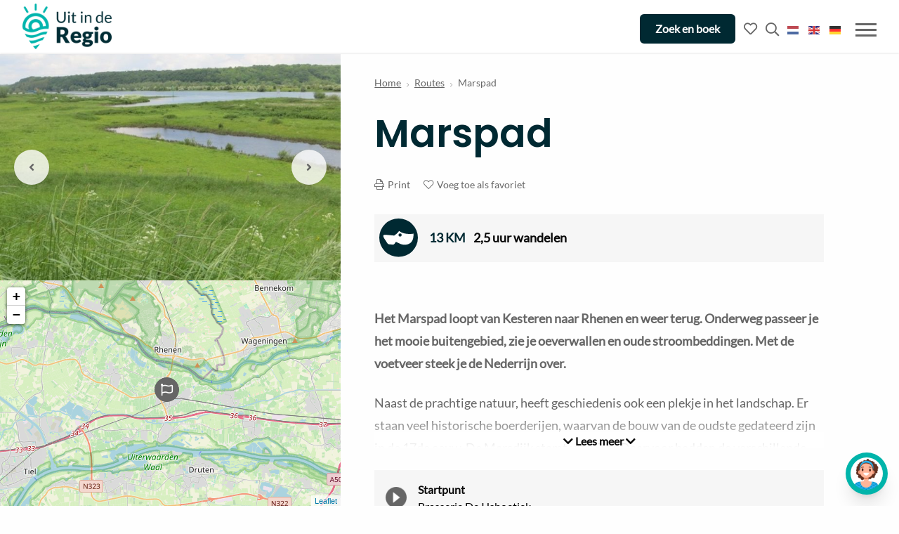

--- FILE ---
content_type: text/css;charset=utf-8
request_url: https://use.typekit.net/mzs2eqn.css
body_size: 384
content:
/*
 * The Typekit service used to deliver this font or fonts for use on websites
 * is provided by Adobe and is subject to these Terms of Use
 * http://www.adobe.com/products/eulas/tou_typekit. For font license
 * information, see the list below.
 *
 * ff-tisa-web-pro:
 *   - http://typekit.com/eulas/00000000000000003b9b0787
 *
 * © 2009-2026 Adobe Systems Incorporated. All Rights Reserved.
 */
/*{"last_published":"2019-01-16 12:35:58 UTC"}*/

@import url("https://p.typekit.net/p.css?s=1&k=mzs2eqn&ht=tk&f=4677&a=5261194&app=typekit&e=css");

@font-face {
font-family:"ff-tisa-web-pro";
src:url("https://use.typekit.net/af/caf812/00000000000000003b9b0787/27/l?primer=7cdcb44be4a7db8877ffa5c0007b8dd865b3bbc383831fe2ea177f62257a9191&fvd=n6&v=3") format("woff2"),url("https://use.typekit.net/af/caf812/00000000000000003b9b0787/27/d?primer=7cdcb44be4a7db8877ffa5c0007b8dd865b3bbc383831fe2ea177f62257a9191&fvd=n6&v=3") format("woff"),url("https://use.typekit.net/af/caf812/00000000000000003b9b0787/27/a?primer=7cdcb44be4a7db8877ffa5c0007b8dd865b3bbc383831fe2ea177f62257a9191&fvd=n6&v=3") format("opentype");
font-display:auto;font-style:normal;font-weight:600;font-stretch:normal;
}

.tk-ff-tisa-web-pro { font-family: "ff-tisa-web-pro",serif; }


--- FILE ---
content_type: image/svg+xml
request_url: https://www.uitinderegio.nl/wp-content/themes/FoundationPress-child/assets/img/routes-klompenpad.svg
body_size: 561
content:
<svg xmlns="http://www.w3.org/2000/svg" viewBox="0 0 96.83 95.67"><defs><style>.cls-1{fill:#002932;}.cls-2{fill:#fff;}</style></defs><title>Routes klompenpaden</title><g id="Laag_2" data-name="Laag 2"><g id="Laag_1-2" data-name="Laag 1"><ellipse class="cls-1" cx="48.41" cy="47.83" rx="48.41" ry="47.83"/><path class="cls-2" d="M50,31s10.2,10.27,35.68,6.74c0,0,1.65,15.45-7.06,22.59s-20.46,5.1-24.93,3.21S42.21,58.13,42,58s-3.53,4.7-3.53,4.7S37.11,65.35,33,65L23.31,64a5.64,5.64,0,0,1-3.14-2.66c-1.41-2.28-7.92-11.92-7.92-11.92s-3.06-6-2-7.37c0,0,.24-1.49,5.33-1.41s21.88,1.88,21.88,1.88A49.62,49.62,0,0,0,50,31Z"/><circle class="cls-1" cx="52.17" cy="41" r="4"/></g></g></svg>